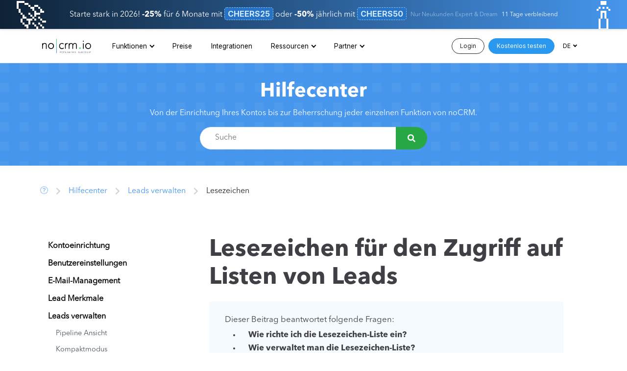

--- FILE ---
content_type: text/html; charset=utf-8
request_url: https://www.nocrm.io/de/help/lesezeichen-nocrm
body_size: 15230
content:
<!DOCTYPE html>
<html lang="de">
  <head>
    <!-- Google Tag Manager -->
<script>(function(w,d,s,l,i){w[l]=w[l]||[];w[l].push({'gtm.start':
new Date().getTime(),event:'gtm.js'});var f=d.getElementsByTagName(s)[0],
j=d.createElement(s),dl=l!='dataLayer'?'&l='+l:'';j.async=true;j.src=
'https://www.googletagmanager.com/gtm.js?id='+i+dl;f.parentNode.insertBefore(j,f);
})(window,document,'script','dataLayer','GTM-N3F4LPH');</script>
<!-- End Google Tag Manager -->

    <link rel="canonical" href="https://www.nocrm.io/de/help/lesezeichen-nocrm"></link>

<meta http-equiv="content-type" content="text/html; charset=UTF-8" />
<meta name="viewport" content="width=device-width, initial-scale=1.0">

<title>Leads verwalten · Lesezeichen</title>
<meta name="description" content="Erstellen Sie Ihre eigenen Lesezeichen, um schnell auf Ihre Lieblingsseiten zuzugreifen.">

<link rel="icon" type="image/png" sizes="192x192"  href="https://www.nocrm.io//assets/favicon/android-icon-192x192-d1ad15a3472727d25fbc1b1d298b8375b2e1df84ae7ce08dd530faebc1c3b182.png">
<link rel="icon" type="image/png" sizes="32x32" href="https://www.nocrm.io//assets/favicon/favicon-32x32-fc66b8e2cdf96c234348c40b03e6f00e28aacd658ab2b03c3cf73ed0fdbe9d80.png">
<link rel="icon" type="image/png" sizes="96x96" href="https://www.nocrm.io//assets/favicon/favicon-96x96-6ced7dddb694ab9b772ef36cd6c67de064c9dbf857958cbd207a8a3f11c863b2.png">
<link rel="icon" type="image/png" sizes="16x16" href="https://www.nocrm.io//assets/favicon/favicon-16x16-d5fb22e01a19370277031745744613dc19ef3ae1adbcc2f48fdecf77982365b9.png">
<link rel="manifest" href="https://www.nocrm.io//assets/favicon/manifest-2023f62e376578fede4ef5a66f83d89f6fa77f2a948ceb10c95d91c2fdaf567e.json">
<meta name="msapplication-TileColor" content="#ffffff">
<meta name="msapplication-TileImage" content="https://www.nocrm.io//assets/favicon/ms-icon-144x144-24666a079a299972024d2e331578fe9ecd811998b4e69ce9f4e1f92bfa0d36d2.png">
<meta name="theme-color" content="#ffffff">

<meta name="twitter:card" content="summary_large_image">
<meta name="twitter:site" content="@noCRM">
<meta name="twitter:creator" content="@noCRM">
<meta name="twitter:url" content="https://www.nocrm.io/de/help/lesezeichen-nocrm">
<meta name="twitter:title" content="Leads verwalten · Lesezeichen">
<meta name="twitter:description" content="Erstellen Sie Ihre eigenen Lesezeichen, um schnell auf Ihre Lieblingsseiten zuzugreifen.">
<meta name="twitter:image" content="https://www.nocrm.io/assets/nocrm-og-1bc3a870991546a1113df4e37a366d5f1453307f9c30bd40b8f2604efcb4884b.jpg">

<meta property="og:title" content="Leads verwalten · Lesezeichen">
<meta property="og:type" content="website">
<meta property="og:url" content="https://www.nocrm.io/de/help/lesezeichen-nocrm">
<meta property="og:image" content="https://www.nocrm.io/assets/nocrm-og-1bc3a870991546a1113df4e37a366d5f1453307f9c30bd40b8f2604efcb4884b.jpg">
<meta property="og:site_name" content="Lead Management Software - CRM für Vertrieb | noCRM.io">
<meta property="og:description" content="Erstellen Sie Ihre eigenen Lesezeichen, um schnell auf Ihre Lieblingsseiten zuzugreifen.">

    <link rel="alternate" hreflang="en" href="https://www.nocrm.io/help/shortcuts-nocrm"/>
    <link rel="alternate" hreflang="de" href="https://www.nocrm.io/de/help/lesezeichen-nocrm"/>
    <link rel="alternate" hreflang="it" href="https://www.nocrm.io/it/help/scorciatoie-nocrm"/>
    <link rel="alternate" hreflang="pt" href="https://www.nocrm.io/pt/help/favoritos-home"/>
    <link rel="alternate" hreflang="es" href="https://www.nocrm.io/es/help/favoritos-inicio"/>
    <link rel="alternate" hreflang="fr" href="https://www.nocrm.io/fr/help/raccourcis-home"/>


    <script type="application/ld+json">
  {
    "@context": "http://schema.org",
    "@type": "WebSite",
    "name": "noCRM",
    "alternateName": "noCRM.io",
    "url": "https://www.nocrm.io/",
    "sameAs" : [
      "https://www.youtube.com/c/YouDontNeedaCRM_video/videos",
      "https://twitter.com/noCRM",
      "https://www.linkedin.com/company/nocrm/"
    ]
  }
</script>
<script type="application/ld+json">
  {
    "@context" : "http://schema.org",
    "@type" : "Organization",
    "name" : "noCRM",
    "alternateName": "noCRM.io",
    "url" : "https://www.nocrm.io",
    "logo": "https://www.nocrm.io//assets/favicon/android-icon-192x192-d1ad15a3472727d25fbc1b1d298b8375b2e1df84ae7ce08dd530faebc1c3b182.png",
    "slogan": "Leads verwalten · Lesezeichen",
    "sameAs" : [
      "https://www.youtube.com/c/YouDontNeedaCRM_video/videos",
      "https://twitter.com/noCRM",
      "https://www.linkedin.com/company/nocrm/"
    ]
  }
</script>
<script type="application/ld+json">
  {
    "@context" : "http://schema.org",
    "@type": "WebApplication",
    "applicationCategory": "Lead Management",
    "name": "noCRM",
    "description": "Erstellen Sie Ihre eigenen Lesezeichen, um schnell auf Ihre Lieblingsseiten zuzugreifen.",
    "url": "https://www.nocrm.io/",
    "browserRequirements": "Requires JavaScript. Requires HTML5.",
    "softwareVersion": "2.0.0",
    "softwareHelp": {
      "@type": "CreativeWork",
      "url": "https://www.nocrm.io/de/help"
    },
    "operatingSystem": "All",
    "aggregateRating": {
      "@type": "AggregateRating",
      "ratingValue": "4.6",
      "bestRating": "5",
      "worstRating": "1",
      "ratingCount": "575"
    }
  }
</script>


      
      
      <script type="application/ld+json">{"@context":"https://schema.org","@type":"BreadcrumbList","itemListElement":[{"@type":"ListItem","position":1,"name":"noCRM","item":"https:/www.nocrm.io/de"},{"@type":"ListItem","position":2,"name":"Hilfecenter","item":"https://www.nocrm.io/de/help"},{"@type":"ListItem","position":3,"name":"Leads verwalten","item":"https://www.nocrm.io/de/help/Ihre-leads-verwalten"},{"@type":"ListItem","position":4,"name":"Lesezeichen"}]}</script>

    <link href="https://cdn.jsdelivr.net/npm/bootstrap@5.0.0-beta1/dist/css/bootstrap.min.css" rel="stylesheet" integrity="sha384-giJF6kkoqNQ00vy+HMDP7azOuL0xtbfIcaT9wjKHr8RbDVddVHyTfAAsrekwKmP1" crossorigin="anonymous">
    <script src="https://cdn.jsdelivr.net/npm/bootstrap@5.0.0-beta1/dist/js/bootstrap.bundle.min.js" integrity="sha384-ygbV9kiqUc6oa4msXn9868pTtWMgiQaeYH7/t7LECLbyPA2x65Kgf80OJFdroafW" crossorigin="anonymous"></script>
    <script src="/assets/v2/application-301a6d0afbf1d1eeec84d295c99aac5aca4159a247d30efb307c367e03fe9ba9.js"></script>
    <link rel="stylesheet" href="/assets/v2/application-ab715033918d1e5f31f7f56c56d4b8c52500f113ec073001d190a153ea73cfa7.css" />
  
    <link rel="preconnect" href="https://fonts.googleapis.com">
    <link rel="preconnect" href="https://fonts.gstatic.com" crossorigin>
    <link href="https://fonts.googleapis.com/css2?family=Poppins:wght@200;700;900&family=Inter:ital,opsz,wght@0,14..32,100..900;1,14..32,100..900&display=swap" rel="stylesheet">

    <script type="text/javascript" src="//www.googleadservices.com/pagead/conversion_async.js"></script>

    

    <!-- First promoter visitor script -->
    <script type="text/javascript">
 (function(){var t=document.createElement("script");t.type="text/javascript",t.async=!0,t.src='https://cdn.firstpromoter.com/fprom.js',t.onload=t.onreadystatechange=function(){var t=this.readyState;if(!t||"complete"==t||"loaded"==t)try{$FPROM.init("z6z9wn1g",".nocrm.io")}catch(t){}};var e=document.getElementsByTagName("script")[0];e.parentNode.insertBefore(t,e)})();</script>

  </head>
  <body>
    <!-- Google Tag Manager (noscript) -->
    <noscript><iframe src="https://www.googletagmanager.com/ns.html?id=GTM-N3F4LPH" height="0" width="0" style="display:none;visibility:hidden"></iframe></noscript>
    <!-- End Google Tag Manager (noscript) -->

    
<div class="sticky-top">
  
  
  <div class="position-relative overflow-hidden text-center text-white p-3 shadow-sm border-bottom d-flex flex-column flex-lg-row align-items-center justify-content-center" style="z-index: 9999999; background: linear-gradient(to right, #0f2236 0%, #4696ed 100%)">
  <span class="d-none d-lg-block position-absolute top-0 left-0" style="font-size: 4em !important; margin: -10px 0 0 30px;">️🚀</span>
  <span class="d-none d-lg-block position-absolute top-0 right-0" style="font-size: 4em !important; margin: -10px 30px 0 0;">️🍾</span>
  <span style="line-height: 25px;">Starte stark in 2026! <b>-25%</b> für 6 Monate mit <span class="promo-code">CHEERS25</span> oder <b>-50%</b> jährlich mit <span class="promo-code">CHEERS50</span></span>
  <span class="fs-8 opacity-50 ms-2 my-1">Nur Neukunden Expert & Dream</span>
  <span class="ms-2 fs-8">11 Tage verbleibend</span>
</div>


    <nav class="navbar navbar-expand-lg navbar-light nav " data-color-theme="primary">
      <div class="container">
        <a href="/de" class="brand">
          <img alt="noCRM.io von You Don't Need a CRM!" class="mw-100 h-auto" src="/assets/logo-nocrm-positive-765fc8f5b602991bf19a87ad9f4bc49a946941b7645bbe798513f0a6ccbb3bbb.svg" />
        </a>
        <button class="navbar-toggler" type="button" data-bs-toggle="collapse" data-bs-target="#navbarSupportedContent" aria-controls="navbarSupportedContent" aria-expanded="false" aria-label="Toggle navigation">
          <span class="navbar-toggler-icon"></span>
        </button>

        <div class="collapse navbar-collapse" id="navbarSupportedContent">
          <div class="d-flex w-100">
            <div class="navbar-nav me-auto ms-4" id="menu">
                <li class="nav-item dropdown">
                  <a href="#" class="dropdown-toggle nav-link" data-bs-toggle="dropdown">Funktionen</a>
                  <div class="dropdown-menu mega-menu anim-fade-in">
  <div class="abbreviated-content d-block d-lg-none">
    <div>
      <a class="d-flex align-items-start " href="/de/use-cases/solopreneur-crm">
        <i class="far fa-user text-blue-600 me-3 mt fa-fw"></i>
        <div class="mb-2">
          <p class="text-blue-600 demi mb-0">Solopreneur</p>
          <p class="text-gray-500 fs-7">Warum noCRM das beste CRM für Solopreneure ist.</p>
        </div>
</a>      <a class="d-flex align-items-start " href="/de/use-cases/b2b-vertrieb-crm">
        <i class="far fa-briefcase text-blue-600 me-3 mt fa-fw"></i>
        <div class="mb-2">
          <p class="text-blue-600 demi mb-0">Dienst B2B</p>
          <p class="text-gray-500 fs-7">B2B-Dienstleistungen Vertrieb mit noCRM skalieren.</p>
        </div>
</a>      <a class="d-flex align-items-start " href="/de/use-cases/telemarketing-agentur-crm">
        <i class="far fa-phone-alt text-blue-600 me-3 mt fa-fw"></i>
        <div class="mb-2">
          <p class="text-blue-600 demi mb-0">Telefonverkauf</p>
          <p class="text-gray-500 fs-7">Erfahren, wie noCRM für Telesales-Teams optimiert und gestaltet wurde.</p>
        </div>
</a>      <a class="d-flex align-items-start " href="/de/use-cases/lead-generierung-agentur-crm">
        <i class="far fa-bullhorn text-blue-600 me-3 mt fa-fw"></i>
        <div class="mb-2">
          <p class="text-blue-600 demi mb-0">Lead Gen Agentur</p>
          <p class="text-gray-500 fs-7">Bringen Sie Ihre Lead-Gen Agentur und Ihre Kunden zum Erfolg mit noCRM</p>
        </div>
</a>      <a class="d-flex align-items-start " href="/de/use-cases/crm-immobilienagentur">
        <i class="far fa-home text-blue-600 me-3 mt fa-fw"></i>
        <div class="mb-2">
          <p class="text-blue-600 demi mb-0">CRM für Immobilienunternehmen</p>
          <p class="text-gray-500 fs-7">Mit noCRM Ihr Immobiliengeschäft wachsen.</p>
        </div>
</a>      <a class="d-flex align-items-start " href="/de/use-cases/crm-b2c">
        <i class="far fa-briefcase text-blue-600 me-3 mt fa-fw"></i>
        <div class="mb-2">
          <p class="text-blue-600 demi mb-0">CRM für B2C-Unternehmen</p>
          <p class="text-gray-500 fs-7">Transformation des B2C Dienstleistungsvertriebs mit noCRM.</p>
        </div>
</a>      <a class="d-flex align-items-start " href="/de/use-cases/crm-consultant">
        <i class="far fa-handshake text-blue-600 me-3 mt fa-fw"></i>
        <div class="mb-2">
          <p class="text-blue-600 demi mb-0">CRM für Berater & Coaches</p>
          <p class="text-gray-500 fs-7">Beratungsverkäufe mit noCRM steigern.</p>
        </div>
</a>      <a class="d-flex align-items-start " href="/de/use-cases/crm-software-fur-kleinunternehmen">
        <i class="far fa-rocket-launch text-blue-600 me-3 mt fa-fw"></i>
        <div class="mb-2">
          <p class="text-blue-600 demi mb-0">CRM für kleine Unternehmen</p>
          <p class="text-gray-500 fs-7">Zentralisieren Sie Leads, automatisieren Sie Follow-ups und steigern Sie den Umsatz.</p>
        </div>
</a>      <a class="d-flex align-items-start " href="/de/use-cases/crm-energie">
        <i class="far fa-solar-panel text-blue-600 me-3 mt fa-fw"></i>
        <div class="mb-2">
          <p class="text-blue-600 demi mb-0">CRM für Solar & Energie Unternehmen</p>
          <p class="text-gray-500 fs-7">Effizienz Ihres Outbound-Solar- & Energievertriebs maximieren.</p>
        </div>
</a>      <a class="d-flex align-items-start " href="/de/use-cases/crm-industrie">
        <i class="far fa-industry text-blue-600 me-3 mt fa-fw"></i>
        <div class="mb-2">
          <p class="text-blue-600 demi mb-0">CRM für Hersteller</p>
          <p class="text-gray-500 fs-7">B2B-Produktverkäufe mit noCRM optimieren.</p>
        </div>
</a>      <a class="d-flex align-items-start " href="/de/use-cases/crm-versicherung">
        <i class="far fa-hands-heart text-blue-600 me-3 mt fa-fw"></i>
        <div class="mb-2">
          <p class="text-blue-600 demi mb-0">CRM für Versicherungsvertreter</p>
          <p class="text-gray-500 fs-7">Warum Versicherungsmakler noCRM lieben.</p>
        </div>
</a>      <a class="d-flex align-items-start " href="/de/use-cases/crm-marketing">
        <i class="far fa-bullhorn text-blue-600 me-3 mt fa-fw"></i>
        <div class="mb-2">
          <p class="text-blue-600 demi mb-0">CRM für Marketing Agenturen</p>
          <p class="text-gray-500 fs-7">Die Verkaufsstrategie Ihrer Agentur mit noCRM verbessern.</p>
        </div>
</a>      <a class="d-flex align-items-start " href="/de/use-cases/crm-personalagentur">
        <i class="far fa-user-check text-blue-600 me-3 mt fa-fw"></i>
        <div class="mb-2">
          <p class="text-blue-600 demi mb-0">CRM für Personalvermittlungsagenturen</p>
          <p class="text-gray-500 fs-7">Rekrutierungsbemühungen mit noCRM optimieren.</p>
        </div>
</a>    </div>
  </div>
  <div class="container px-2 full-content d-none d-lg-block">
    <div class="row no-gutters">
      <div class="col-3">
        <p class="bold fs-7 d-none d-lg-block">Funktionen</p>
        <a class="d-flex align-items-start " href="/de/features">
          <i class="far fa-user text-blue-600 me-3 mt fa-fw"></i>
          <div class="mb-2">
            <p class="text-blue-600 demi mb-0">Alle Funktionen</p>
            <p class="text-gray-500 fs-7">Entdecken Sie alle Funktionen, die noCRM bietet, um Ihre Vertriebsleistung zu steigern.</p>
          </div>
</a>      </div>
      
      <div class="col-9">
        <p class="bold fs-7 d-none d-lg-block">Anwendungsfälle</p>
        <div class="row">
          <div class="col-4">
            <a class="d-flex align-items-start " href="/de/use-cases/solopreneur-crm">
              <i class="far fa-user text-blue-600 me-3 mt fa-fw"></i>
              <div class="mb-2">
                <p class="text-blue-600 demi mb-0">Solopreneur</p>
                <p class="text-gray-500 fs-7">Warum noCRM das beste CRM für Solopreneure ist.</p>
              </div>
</a>          </div>
          <div class="col-4">
            <a class="d-flex align-items-start " href="/de/use-cases/whatsapp-crm">
              <i class="far fa-comments-alt text-blue-600 me-3 mt fa-fw"></i>
              <div class="mb-2">
                <p class="text-blue-600 demi mb-0">WhatsApp CRM</p>
                <p class="text-gray-500 fs-7">Maximieren Sie Ihren Vertriebserfolg mit noCRM + WhatsApp</p>
              </div>
</a>          </div>
          <div class="col-4">
            <a class="d-flex align-items-start " href="/de/use-cases/lead-generierung-agentur-crm">
              <i class="far fa-bullhorn text-blue-600 me-3 mt fa-fw"></i>
              <div class="mb-2">
                <p class="text-blue-600 demi mb-0">Lead Gen Agentur</p>
                <p class="text-gray-500 fs-7">Bringen Sie Ihre Lead-Gen Agentur und Ihre Kunden zum Erfolg mit noCRM</p>
              </div>
</a>          </div>
        </div>
        <div class="row">
          <div class="col-4">
            <a class="d-flex align-items-start " href="/de/use-cases/telemarketing-agentur-crm">
              <i class="far fa-phone-alt text-blue-600 me-3 mt fa-fw"></i>
              <div class="mb-2">
                <p class="text-blue-600 demi mb-0">Telefonverkauf</p>
                <p class="text-gray-500 fs-7">Erfahren, wie noCRM für Telesales-Teams optimiert und gestaltet wurde.</p>
              </div>
</a>          </div>
          <div class="col-4">
            <a class="d-flex align-items-start " href="/de/use-cases/crm-software-fur-kleinunternehmen">
              <i class="far fa-rocket-launch text-blue-600 me-3 mt fa-fw"></i>
              <div class="mb-2">
                <p class="text-blue-600 demi mb-0">CRM für kleine Unternehmen</p>
                <p class="text-gray-500 fs-7">Zentralisieren Sie Leads, automatisieren Sie Follow-ups und steigern Sie den Umsatz.</p>
              </div>
</a>          </div>
          <div class="col-4">
            <a class="d-flex align-items-start" id="see-more-use-cases" href="#">
              <i class="fas fa-plus text-blue-600 me-3 mt fa-fw"></i>
              <div class="mb-2">
                <p class="text-blue-600 demi mb-0">Mehr sehen</p>
              </div>
</a>          </div>
          <div class="col-4 d-none more-use-cases">
            <a class="d-flex align-items-start " href="/de/use-cases/crm-immobilienagentur">
              <i class="far fa-home text-blue-600 me-3 mt fa-fw"></i>
              <div class="mb-2">
                <p class="text-blue-600 demi mb-0">Immobilienunternehmen</p>
                <p class="text-gray-500 fs-7">Mit noCRM Ihr Immobiliengeschäft wachsen.</p>
              </div>
</a>          </div>
        </div>
        <div class="row d-none more-use-cases">
          <div class="col-4">
            <a class="d-flex align-items-start " href="/de/use-cases/b2b-vertrieb-crm">
              <i class="far fa-briefcase text-blue-600 me-3 mt fa-fw"></i>
              <div class="mb-2">
                <p class="text-blue-600 demi mb-0">Dienst B2B</p>
                <p class="text-gray-500 fs-7">B2B-Dienstleistungen Vertrieb mit noCRM skalieren.</p>
              </div>
</a>          </div>
          <div class="col-4">
            <a class="d-flex align-items-start " href="/de/use-cases/crm-b2c">
              <i class="far fa-briefcase text-blue-600 me-3 mt fa-fw"></i>
              <div class="mb-2">
                <p class="text-blue-600 demi mb-0">B2C-Unternehmen</p>
                <p class="text-gray-500 fs-7">Transformation des B2C Dienstleistungsvertriebs mit noCRM.</p>
              </div>
</a>          </div>
          <div class="col-4">
            <a class="d-flex align-items-start " href="/de/use-cases/crm-consultant">
              <i class="far fa-handshake text-blue-600 me-3 mt fa-fw"></i>
              <div class="mb-2">
                <p class="text-blue-600 demi mb-0">Berater & Coaches</p>
                <p class="text-gray-500 fs-7">Beratungsverkäufe mit noCRM steigern.</p>
              </div>
</a>          </div>
        </div>
        <div class="row d-none more-use-cases">
          <div class="col-4">
            <a class="d-flex align-items-start " href="/de/use-cases/crm-industrie">
              <i class="far fa-industry text-blue-600 me-3 mt fa-fw"></i>
              <div class="mb-2">
                <p class="text-blue-600 demi mb-0">Hersteller</p>
                <p class="text-gray-500 fs-7">B2B-Produktverkäufe mit noCRM optimieren.</p>
              </div>
</a>          </div>
          <div class="col-4">
            <a class="d-flex align-items-start " href="/de/use-cases/crm-versicherung">
              <i class="far fa-hands-heart text-blue-600 me-3 mt fa-fw"></i>
              <div class="mb-2">
                <p class="text-blue-600 demi mb-0">Versicherungsmakler</p>
                <p class="text-gray-500 fs-7">Warum Versicherungsmakler noCRM lieben.</p>
              </div>
</a>          </div>
          <div class="col-4">
            <a class="d-flex align-items-start " href="/de/use-cases/crm-marketing">
              <i class="far fa-bullhorn text-blue-600 me-3 mt fa-fw"></i>
              <div class="mb-2">
                <p class="text-blue-600 demi mb-0">Marketing Agenturen</p>
                <p class="text-gray-500 fs-7">Die Verkaufsstrategie Ihrer Agentur mit noCRM verbessern.</p>
              </div>
</a>          </div>
        </div>
        <div class="row d-none more-use-cases">
          <div class="col-4">
            <a class="d-flex align-items-start " href="/de/use-cases/crm-personalagentur">
              <i class="far fa-user-check text-blue-600 me-3 mt fa-fw"></i>
              <div class="mb-2">
                <p class="text-blue-600 demi mb-0">Personalvermittlungsagenturen</p>
                <p class="text-gray-500 fs-7">Rekrutierungsbemühungen mit noCRM optimieren.</p>
              </div>
</a>          </div>
        </div>
      </div>
    </div>
  </div>
</div>

                </li>
              <li class="nav-item ">
                <a href="/de/pricing" class="nav-link">Preise</a>
              </li>
              <li class="nav-item ">
                <a href="/de/integrations" class="nav-link">Integrationen</a>
              </li>
              <li class="nav-item dropdown ">
                <a href="#" class="dropdown-toggle nav-link" data-bs-toggle="dropdown">Ressourcen</a>
                <div class="dropdown-menu mega-menu anim-fade-in">
  <div class="abbreviated-content d-block d-lg-none">
    <div>
      <a class="d-flex align-items-start " href="/de/help">
        <i class="far fa-question-circle text-blue-600 me-3 mt fa-fw"></i>
        <div class="mb-2">
          <p class="text-blue-600 demi mb-0">Hilfecenter</p>
          <p class="text-gray-500 fs-7">Hier finden Sie detaillierte Informationen zu allen Funktionen von noCRM.</p>
        </div>
</a>      <a class="d-flex align-items-start " href="/de/academy">
        <i class="far fa-graduation-cap text-blue-600 me-3 mt fa-fw"></i>
        <div class="mb-2">
          <p class="text-blue-600 demi mb-0">Sales Akademie</p>
          <p class="text-gray-500 fs-7">Mit unseren leicht verständlichen Verkaufsleitfäden werden Sie besser im Vertrieb.</p>
        </div>
</a>      <a class="d-flex align-items-start " href="/de/no-code-academy">
        <i class="far fa-puzzle-piece text-blue-600 me-3 mt fa-fw"></i>
        <div class="mb-2">
          <p class="text-blue-600 demi mb-0">No-Code-Akademie</p>
          <p class="text-gray-500 fs-7">Entdecken Sie die Welt des No-Codes und wie er Ihren Umsatz steigern kann.</p>
        </div>
</a>      <a class="d-flex align-items-start " href="/de/videos">
        <i class="far fa-play-circle text-blue-600 me-3 mt fa-fw"></i>
        <div class="mb-2">
          <p class="text-blue-600 demi mb-0">Videocenter</p>
          <p class="text-gray-500 fs-7">Sehen Sie sich unsere Tutorials zur Verwendung von noCRM an und wie Sie ein besserer Vertriebsmitarbeiter werden.</p>
        </div>
</a>      <a class="d-flex align-items-start " href="/de/webinars">
        <i class="far fa-camera-movie text-blue-600 me-3 mt fa-fw"></i>
        <div class="mb-2">
          <p class="text-blue-600 demi mb-0">Onboarding-Webinare</p>
          <p class="text-gray-500 fs-7">Sehen Sie sich unsere Onboarding-Webinare noch einmal an oder registrieren Sie sich für eine unserer Live-Demos.</p>
        </div>
</a>      <a class="d-flex align-items-start" href="/blog/de">
        <i class="far fa-book-open text-blue-600 me-3 mt fa-fw"></i>
        <div class="mb-2">
          <p class="text-blue-600 demi mb-0">Blog</p>
          <p class="text-gray-500 fs-7">Lesen Sie unsere Beiträge zu allen Themen rund um den Vertrieb.</p>
        </div>
</a>    </div>
  </div>
  <div class="container px-2 full-content d-none d-lg-block">
    <div class="row no-gutters">
      <div class="col-3">
        <p class="bold fs-7">Erste Schritte</p>
        <ul class="list-unstyled">
          <a class="p-3 mb-3 border border-primary rounded rounded-l d-flex align-items-start " href="/de/webinars#onboarding-webinars">
            <i class="far fa-camera-movie text-blue-600 me-3 mt fa-fw"></i>
            <div>
              <p class="text-blue-600 demi mb-0">Onboarding-Webinare</p>
              <p class="text-gray-500 fs-7 mb-0">Sehen Sie sich unsere Onboarding-Webinare noch einmal an oder registrieren Sie sich für eine unserer Live-Demos.</p>
            </div>
</a>
          <a class="px-3 py-2 d-flex align-items-start " href="/de/guide/erste-schritte-als-admin">
            <i class="far fa-user-crown text-blue-600 me-3 mt fa-fw"></i>
            <div>
              <p class="text-blue-600 demi mb-0">Leitfaden für die Einführung von Administratoren</p>
              <p class="text-gray-500 fs-7 mb-0">Erfahren Sie, wie Sie Ihr Konto als Admin einrichten können.</p>
            </div>
</a>
          <a class="px-3 py-2 d-flex align-items-start " href="/de/guide/erste-schritte-als-nutzer">
            <i class="far fa-user text-blue-600 me-3 mt fa-fw"></i>
            <div>
              <p class="text-blue-600 demi mb-0">Leitfaden für die Benutzereinführung</p>
              <p class="text-gray-500 fs-7 mb-0">Erfahren Sie, wie Sie noCRM als Benutzer nutzen können.</p>
            </div>
</a>
          <a class="px-3 py-2 d-flex align-items-start " href="https://www.nocrm.io/de/partner_program/directory">
            <i class="far fa-rocket-launch text-blue-600 me-3 mt fa-fw"></i>
            <div>
              <p class="text-blue-600 demi mb-0">Premium Onboarding</p>
              <p class="text-gray-500 fs-7 mb-0">Finden Sie einen unserer zertifizierten Premium-Partner für ein maßgeschneidertes Onboarding.</p>
            </div>
</a>        </ul>
      </div>
      <div class="col-3">
        <p class="bold fs-7">noCRM verwenden</p>
        <ul class="list-unstyled">
          <a class="p-3 mb-3 border border-primary rounded-l d-flex align-items-start " href="/de/help">
            <i class="far fa-question-circle text-blue-600 me-3 mt fa-fw"></i>
            <div>
              <p class="text-blue-600 demi mb-0">Hilfecenter</p>
              <p class="text-gray-500 fs-7 mb-0">Hier finden Sie detaillierte Informationen zu allen Funktionen von noCRM.</p>
            </div>
</a>
          <a class="px-3 py-2 d-flex align-items-start " href="/de/videos">
            <i class="far fa-play-circle text-blue-600 me-3 mt fa-fw"></i>
            <div>
              <p class="text-blue-600 demi mb-0">Videocenter</p>
              <p class="text-gray-500 fs-7 mb-0">Sehen Sie sich unsere Tutorials zur Verwendung von noCRM an und wie Sie ein besserer Vertriebsmitarbeiter werden.</p>
            </div>
</a>
          <a class="px-3 py-2 d-flex align-items-start " href="/de/webinars#sales-webinars">
            <i class="far fa-presentation text-blue-600 me-3 mt fa-fw"></i>
            <div>
              <p class="text-blue-600 demi mb-0">Vertrieb Webinare</p>
              <p class="text-gray-500 fs-7 mb-0">Sehen Sie sich unsere Vertriebs-Webinare noch einmal an, um Ihr Verkaufsspiel zu verbessern.</p>
            </div>
</a>        </ul>
      </div>
      <div class="col-3">
        <p class="bold fs-7">Vertriebsressourcen</p>
        <ul class="list-unstyled">
          <a class="p-3 mb-3 border border-primary rounded-l d-flex align-items-start " href="/de/academy">
            <i class="far fa-graduation-cap text-blue-600 me-3 mt fa-fw"></i>
            <div>
              <p class="text-blue-600 demi mb-0">Sales Akademie</p>
              <p class="text-gray-500 fs-7 mb-0">Mit unseren leicht verständlichen Verkaufsleitfäden werden Sie besser im Vertrieb.</p>
            </div>
</a>
          <a class="px-3 py-2 d-flex align-items-start" href="/blog/de">
            <i class="far fa-book-open text-blue-600 me-3 mt fa-fw"></i>
            <div>
              <p class="text-blue-600 demi mb-0">Blog</p>
              <p class="text-gray-500 fs-7 mb-0">Lesen Sie unsere Beiträge zu allen Themen rund um den Vertrieb.</p>
            </div>
</a>
          <a class="px-3 py-2 d-flex align-items-start" href="/de/vertriebstools/kostenlos-verkaufsskript-generator">
            <i class="far fa-clipboard-list-check text-blue-600 me-3 mt fa-fw"></i>
            <div>
              <p class="text-blue-600 demi mb-0">Verkaufsskript Generator</p>
              <p class="text-gray-500 fs-7 mb-0">Erstellen Sie kostenlose Verkaufsskripte für Ihre Verkaufsgespräche.</p>
            </div>
</a>
          <a class="px-3 py-2 d-flex align-items-start " href="/resource/sales-expert-directory">
            <i class="far fa-search-dollar text-blue-600 me-3 mt fa-fw"></i>
            <div>
              <p class="text-blue-600 demi mb-0">Verzeichnis der Vertriebsberater</p>
              <p class="text-gray-500 fs-7 mb-0">Finden Sie den richtigen Vertriebsexperten, um Ihre Vertriebsstrategie zu verbessern.</p>
            </div>
</a>        </ul>
      </div>
      <div class="col-3">
        <p class="bold fs-7">No-Code-Ressourcen</p>
        <ul class="list-unstyled">
          <a class="p-3 mb-3 border border-primary rounded-l d-flex align-items-start " href="/de/no-code-academy">
            <i class="far fa-puzzle-piece text-blue-600 me-3 mt fa-fw"></i>
            <div>
              <p class="text-blue-600 demi mb-0">No-Code-Akademie</p>
              <p class="text-gray-500 fs-7 mb-0">Entdecken Sie die Welt des No-Codes und wie er Ihren Umsatz steigern kann.</p>
            </div>
</a>
          <a class="px-3 py-2 d-flex align-items-start " href="/resource/no-code-community-directory">
            <i class="far fa-chalkboard-teacher text-blue-600 me-3 mt fa-fw"></i>
            <div>
              <p class="text-blue-600 demi mb-0">No-code Gemeinde</p>
              <p class="text-gray-500 fs-7 mb-0">Nutzen Sie unsere Ressourcen, Berater, Tutorials und Experten, um Ihre Prozesse mühelos zu automatisieren.</p>
            </div>
</a>        </ul>
      </div>
    </div>
  </div>
</div>

              </li>
              <li class="nav-item dropdown ">
                <a href="#" class="dropdown-toggle nav-link" data-bs-toggle="dropdown">Partner</a>
                <div class="dropdown-menu dropdown-menu-end anim-fade-in min-w-xs">
  <p class="bold fs-7 d-none d-lg-block">Partner</p>
  <div>
    <a class="d-flex align-items-start " href="https://www.nocrm.io/de/partner_program/directory">
      <i class="far fa-search-dollar text-blue-600 me-3 mt fa-fw"></i>
      <div class="mb-2">
        <p class="text-blue-600 demi mb-0">Offizielles Partnerverzeichnis</p>
        <p class="text-gray-500 fs-7">Holen Sie sich Hilfe von einem unserer offiziell zertifizierten Partner, Berater oder Lead-Generierungsagenturen.</p>
      </div>
</a>
    <a class="d-flex align-items-start " href="/de/partner_program">
      <i class="far fa-badge-check text-blue-600 me-3 mt fa-fw"></i>
      <div class="mb-2">
        <p class="text-blue-600 demi mb-0">Partner werden</p>
        <p class="text-gray-500 fs-7">Treten Sie einem unserer Partnerprogramme bei, um Provisionen zu verdienen und an Sichtbarkeit zu gewinnen.</p>
      </div>
</a>
    <a class="d-flex align-items-start " href="/de/saas-partnerships">
      <i class="far fa-cloud text-blue-600 me-3 mt fa-fw"></i>
      <div class="mb-2">
        <p class="text-blue-600 demi mb-0">Saas Partnerschaften</p>
        <p class="text-gray-500 fs-7">Integrieren Sie Ihre Lösung mit noCRM und werden Sie Teil unserer erfolgreichen Integrations-Community.</p>
      </div>
</a>  </div>
</div>

              </li>
            </div>
            <div class="ml-auto d-none d-lg-flex align-items-center">
              <a href="https://nocrm.io/which_host" data-ga="login" draggable="false" class="btn btn-sm btn-outline-dark rounded rounded-pill ms-2">Login</a>
              
<a href="https://register.nocrm.io/?lang=de&amp;cc=US&amp;edition=dreamteam&amp;registered_from=%2Fde%2Fhelp%2Flesezeichen-nocrm&amp;site_version=internal&amp;first_seen_from=&amp;first_seen_on=%2Fde%2Fhelp%2Flesezeichen-nocrm&amp;fp_tracking=&amp;gclid=" class="d-none d-sm-inline-block btn btn-sm btn-primary rounded rounded-pill ms-2" data-ga=cta>Kostenlos testen</a>
  <button type="button" class="d-sm-none btn btn-sm btn-primary rounded rounded-pill ms-2" data-bs-toggle="modal" data-bs-target="#free-trial" data-url="https://register.nocrm.io/?lang=de&amp;cc=US&amp;edition=dreamteam&amp;registered_from=%2Fde%2Fhelp%2Flesezeichen-nocrm&amp;site_version=internal&amp;first_seen_from=&amp;first_seen_on=%2Fde%2Fhelp%2Flesezeichen-nocrm&amp;fp_tracking=&amp;gclid=" data-backdrop="true" data-ga=&#39;cta&#39;>
    Kostenlos testen
  </button>

              <div class="dropdown" id="lang">
                <a class="dropdown-toggle btn-sm btn btn-link text-black" data-bs-toggle="dropdown" href="#" draggable="false">DE</a>
                <div class="dropdown-menu anim-fade-in dropdown-menu-end pb-4" role="menu" aria-labelledby="dLabel">
                  <p class="bold fs-7">Sprachen</p>
                  <ul>
                        <a class="d-block text-nowrap my-1" href="/help/shortcuts-nocrm">English</a>
                        <a class="d-block text-nowrap my-1" href="/fr/help/raccourcis-home">Français</a>
                        <a class="d-block text-nowrap my-1" href="/es/help/favoritos-inicio">Español</a>
                        <a class="d-block text-nowrap my-1" href="/pt/help/favoritos-home">Português (Brasil)</a>
                        <a class="d-block text-nowrap my-1" href="/it/help/scorciatoie-nocrm">Italiano</a>
                        
                  </ul>
                </div>
              </div>

            </div>
          </div>
        </div>
      </div>
    </nav>
</div>



     
    
    <div class="search-header border-top">
  <div class="container text-center">
    <div>
      <p class="rel h1">
        <a href="/de/help">Hilfecenter</a>
      </p>
        <p>Von der Einrichtung Ihres Kontos bis zur Beherrschung jeder einzelnen Funktion von noCRM.</p>
    </div>
    <div class="search-box-wrapper">
  <form id="search" action="/search" accept-charset="UTF-8" method="get">
    
    <input type="hidden" name="lang" id="lang" value="de" autocomplete="off" />
    <div class="search-box input-append"
         data-translations="{&quot;help&quot;:&quot;Hilfecenter&quot;,&quot;academy&quot;:&quot;Sales Akademie&quot;,&quot;video&quot;:&quot;Videocenter&quot;,&quot;integrations&quot;:&quot;Integrationen&quot;,&quot;no_code&quot;:&quot;No-Code-Akademie&quot;}"
    >
      <input type="text" name="q" id="q" placeholder="Suche" autocomplete="off" /><button type="submit" class="px-4 d-inline-flex align-items-center" aria-label="Suche" ><i class="fa fa fa-search"></i></button>
    </div>
</form></div>

<script>
  autocomplete('#search input', function(item) {
    if (item['url']) {
      window.location.href = item['url'];
    }
  });
</script>
  </div>
</div>


<div class="py-4">
  <div class="container container-min">

      <ul class="breadcrumb">
        <li>
          <a href="/">
            <i class="fas fa-home"></i>
</a>          <i class="fas fa-chevron-right mx-3"></i>
        </li>
        <li><a href="/de/help">Hilfecenter</a> <i class="fas fa-chevron-right mx-3"></i></li>
          <li><a href="/de/help/Ihre-leads-verwalten">Leads verwalten</a> <i class="fas fa-chevron-right mx-3"></i></li>
        <li class="active">Lesezeichen</li>
      </ul>

      <div class="row mt-5">
        <div class="col-12 col-lg-3 pe-lg-4 pe-xxl-5">
          <ul class="nav-tabs nav-stacked ps-0">
              <li>
                <a class="d-block main-page fw-bold mt-1 " href="/de/help/konto-einstellungen">
                  Kontoeinrichtung
</a>              </li>
              <li>
                <a class="d-block main-page fw-bold mt-1 " href="/de/help/Benutzereinstellungen">
                  Benutzereinstellungen
</a>              </li>
              <li>
                <a class="d-block main-page fw-bold mt-1 " href="/de/help/erweitertes-email-management">
                  E-Mail-Management
</a>              </li>
              <li>
                <a class="d-block main-page fw-bold mt-1 " href="/de/help/lead-merkmale">
                  Lead Merkmale
</a>              </li>
              <li>
                <a class="d-block main-page fw-bold mt-1 " href="/de/help/Ihre-leads-verwalten">
                  Leads verwalten
</a>              </li>
                  <li>
                    <a class="mt-1  sub-page m-0" href="/de/help/pipeline-ansicht">
                      Pipeline Ansicht
</a>                  </li>
                  <li>
                    <a class="mt-1  sub-page m-0" href="/de/help/kompaktmodus-ansicht">
                      Kompaktmodus
</a>                  </li>
                  <li>
                    <a class="mt-1  sub-page m-0" href="/de/help/aktivitaten-nachste-handlung">
                      Verkaufsaktivitäten
</a>                  </li>
                  <li>
                    <a class="mt-1  sub-page m-0" href="/de/help/ihre-aktivitaet-loggen">
                      Kommentare &amp; Erwähnunge
</a>                  </li>
                  <li>
                    <a class="mt-1  sub-page m-0" href="/de/help/leads-zuweisen">
                      Leads zuweisen
</a>                  </li>
                  <li>
                    <a class="mt-1  sub-page m-0" href="/de/help/leads-google-linkedin-suchen">
                      Weitere Informationen von Leads finden
</a>                  </li>
                  <li>
                    <a class="mt-1  sub-page m-0" href="/de/help/qrcode-scan-to-call-de">
                      QR Code Scan-to-call 
</a>                  </li>
                  <li>
                    <a class="mt-1  sub-page m-0" href="/de/help/click-to-call-funktion">
                      Click-To-Call
</a>                  </li>
                  <li>
                    <a class="mt-1  sub-page m-0" href="/de/help/leads-bearbeiten">
                      Leads bearbeiten
</a>                  </li>
                  <li>
                    <a class="mt-1  sub-page m-0" href="/de/help/duplikate-identifizieren">
                      Duplikate identifizieren 
</a>                  </li>
                  <li>
                    <a class="mt-1 active sub-page m-0" href="/de/help/lesezeichen-nocrm">
                      Lesezeichen
</a>                  </li>
                  <li>
                    <a class="mt-1  sub-page m-0" href="/de/help/such-machine">
                      Suchmaschine 
</a>                  </li>
                  <li>
                    <a class="mt-1  sub-page m-0" href="/de/help/sortierung-von-leads">
                      Sortierung von Leads
</a>                  </li>
                  <li>
                    <a class="mt-1  sub-page m-0" href="/de/help/filterung-leads">
                      Filter
</a>                  </li>
                  <li>
                    <a class="mt-1  sub-page m-0" href="/de/help/sammelbearbeitung-leads">
                      Bulk-Aktionen mit Leads
</a>                  </li>
                  <li>
                    <a class="mt-1  sub-page m-0" href="/de/help/tastatuerkuerzel">
                      Tastatürkürzel
</a>                  </li>
                  <li>
                    <a class="mt-1  sub-page m-0" href="/de/help/mehrere-kontakte-verwalten">
                      Mehrere Kontakte verwalten
</a>                  </li>
                  <li>
                    <a class="mt-1  sub-page m-0" href="/de/help/leads-im-erweiterten-ansichtsmodus">
                      Erweiterte Ansicht
</a>                  </li>
                  <li>
                    <a class="mt-1  sub-page m-0" href="/de/help/lead-transfer">
                      Einen Lead vom Master- an Child-Accounts übertragen
</a>                  </li>
              <li>
                <a class="d-block main-page fw-bold mt-1 " href="/de/help/kostenvoranschlagen-und-rechnungen">
                  Kostenvoranschlägen und Rechnungen
</a>              </li>
              <li>
                <a class="d-block main-page fw-bold mt-1 " href="/de/help/propsecting-listen-kaltaquikse">
                  Prospects verwalten
</a>              </li>
              <li>
                <a class="d-block main-page fw-bold mt-1 " href="/de/help/bestehende-kunden-verwalten">
                  Kunden verwalten 
</a>              </li>
              <li>
                <a class="d-block main-page fw-bold mt-1 " href="/de/help/verkauf-analysieren">
                  Statistiken und Berichte
</a>              </li>
              <li>
                <a class="d-block main-page fw-bold mt-1 " href="/de/help/datenmanagement">
                  Datenmanagement
</a>              </li>
              <li>
                <a class="d-block main-page fw-bold mt-1 " href="/de/help/integrationen">
                  Integrationen
</a>              </li>
              <li>
                <a class="d-block main-page fw-bold mt-1 " href="/de/help/de-mobile">
                  Mobile App
</a>              </li>
              <li>
                <a class="d-block main-page fw-bold mt-1 " href="/de/help/support">
                  Wie melde ich einen Fehler
</a>              </li>
              <li>
                <a class="d-block main-page fw-bold mt-1 " href="/de/help/nocrm-empfehlungsprogramm">
                  Empfehlungsprogramm
</a>              </li>
              <li>
                <a class="d-block main-page fw-bold mt-1 " href="/de/help/follow-up-email-an-lead-senden">
                  Senden Sie eine E-Mail an Leads, die einen bestimmten Schritt betreten
</a>              </li>
              <li>
                <a class="d-block main-page fw-bold mt-1 " href="/de/help/round-robin-lead-zuweisung">
                  Round Robin Lead zuweisung
</a>              </li>
              <li>
                <a class="d-block main-page fw-bold mt-1 " href="/de/help/automatisieren-von-prozessen-und-aktionen-in-app">
                  Arbeitsabläufe automatisieren
</a>              </li>
              <li>
                <a class="d-block main-page fw-bold mt-1 " href="/de/help/anruf-kampagnen">
                  Anruf-Kampagnen
</a>              </li>
              <li>
                <a class="d-block main-page fw-bold mt-1 " href="/help/create-new-leads">
                  Lead Creation Mechanisms
                    <span data-bs-placement='right' data-bs-toggle='tooltip' title="Dieser Bereich wird gerade in Ihre Sprache übersetzt, in der Zwischenzeit haben Sie Zugriff auf die englische Version."><i class="fa fa-language"></i></span>
</a>              </li>
          </ul>
        </div>
        <div class="col-12 col-lg-9 ps-lg-4 ps-xxl-5">
          <div class="help-box px-lg-5 px-3">
            <article class="readable">
              <h1>Lesezeichen für den Zugriff auf Listen von Leads</h1>
                <div class="summary">
                  <p>Dieser Beitrag beantwortet folgende Fragen:</p>
                  <ul>
<li>Wie richte ich die Lesezeichen-Liste ein?</li>
<li>Wie verwaltet man die Lesezeichen-Liste?</li>
</ul>

                </div>
              <p>Da unser Ziel darin besteht, Ihnen zu helfen, Ihre Vertriebsaktivitäten schnell und effizient zu verwalten, <strong>sind Lesezeichen ideal, um Ihnen zu helfen, zu den Seiten Ihres Kontos zu gelangen, die Sie für die wichtigsten halten</strong>. </p>

<p>Auf der linken <a href="/de/help/das-dashboard-nocrm">Seite Ihres Dashboards</a> finden Sie die Liste aller Ihrer Lesezeichen oder klicken Sie auf das Lesezeichen-Symbol im Hauptmenü von noCRM.</p>

<h3>So richten Sie Ihre Lesezeichen-Liste ein?</h3>

<p>Das Erstellen eines Lesezeichens ist so einfach wie das Klicken auf das <strong>Lesezeichen-Symbol</strong> oben auf jeder Seite. Wenn Sie auf das Symbol klicken, öffnet sich ein Fenster, in dem Sie einen Namen für das Lesezeichen festlegen können und in dem Sie festlegen können, ob Sie diese nur für sich selbst als Benutzer, für das gesamte Konto oder für ein bestimmtes Team erstellen möchten, wenn Sie die <strong>Dream Plan</strong> besitzen.</p>

<p>Beispiel: Wenn Sie ein Lesezeichen erstellen möchten, die direkt zu den Leads mit einem bestimmten Tag führt, <a href="/de/help/filterung-leads">wenden Sie den Filter mit diesem Tag an</a>, und klicken Sie dann auf das Lesezeichen-Symbol oben auf der Seite. Benennen Sie ein Lesezeichen nach Belieben.</p>

<p><img loading='lazy' src="https://ydncrm-www.s3.amazonaws.com/V2/Help%20Center%20V2/ShortCuts.png" alt=""></p>

<h3>Wie verwalten Sie Ihre Lesezeichen-Liste ?</h3>

<p>Das ist ganz einfach. Gehen Sie zu <strong><em>Admin Panel</em></strong> &gt; <strong><em>Schnittstelle</em></strong> &gt; Lesezeichen. Sie haben dann Zugriff auf die Liste des Lesezeichens und können sie <em>bearbeiten</em>, <em>deaktivieren</em> oder <em>löschen</em>:</p>

<p><img loading='lazy' src="https://ydncrm-www.s3.amazonaws.com/V2/Help%20Center%20V2/ShortCuts_Admin.png" alt=""></p>

            </article>
          </div>
          
        </div>
      </div>
  </div>
</div>


  <div class="cta-promo bg-white">
    <div class="container mx-auto pt-5">
      <div class="cta-promo-content bg-blue row overflow-hidden">
        <div class="cta-promo-img col-12 col-lg-6 col-xl-5 order-2 rel">
          <img class="d-block mx-auto" alt="noCRM Pipeline" src="/assets/screenshots_source/minimalMacbook-725a92ec76a3abb86b4df3db57457c7be78bfd405f80f18a831f634b37188f8f.png" />
        </div>
        <div class="cta-promo-text col-12 col-lg-6 col-xl-7 order-1 p-5 d-flex align-items-center">
          <div class="text-white">
            <h2 class="fs-1 bold">
              <span class="block">nocrm.io</span>
            </h2>
            <p class="mt-4 opacity-75">Eine unglaublich einfache und effiziente webbasierte Software, die Ihrem Verkaufsteam hilft, <b>ihre Geschäfte zu verfolgen und abzuschließen</b>, ohne stundenlang Formulare auszufüllen.</p>
            
<a href="https://register.nocrm.io/?lang=de&amp;cc=US&amp;edition=dreamteam&amp;registered_from=%2Fde%2Fhelp%2Flesezeichen-nocrm&amp;site_version=internal&amp;first_seen_from=&amp;first_seen_on=%2Fde%2Fhelp%2Flesezeichen-nocrm&amp;fp_tracking=&amp;gclid=" class="d-none d-sm-inline-block btn btn-lg btn-success btn-bordered rounded-pill flex-shrink-0 mt-4 mb-0" data-ga=cta>Kostenlos testen</a>
  <button type="button" class="d-sm-none btn btn-lg btn-success btn-bordered rounded-pill flex-shrink-0 mt-4 mb-0" data-bs-toggle="modal" data-bs-target="#free-trial" data-url="https://register.nocrm.io/?lang=de&amp;cc=US&amp;edition=dreamteam&amp;registered_from=%2Fde%2Fhelp%2Flesezeichen-nocrm&amp;site_version=internal&amp;first_seen_from=&amp;first_seen_on=%2Fde%2Fhelp%2Flesezeichen-nocrm&amp;fp_tracking=&amp;gclid=" data-backdrop="true" data-ga=&#39;cta&#39;>
    Kostenlos testen
  </button>

          </div>
        </div>
      </div>
    </div>
  </div>



    <!-- if the controller says @no_footer = true, it means the view includes it own footer -->
    <footer class="bg-blue pt-5">

  <div class="container py-5">
    <div class="row">
      <div class="col-sm-12 col-lg-5 mb-sm-4 mb-lg-0">
      <h5 class="content-links-title"><b class="pe-3">Artikel</b></h5>
        <ul class="ressources list-unstyled">
    <li><a class="btn-excerpt" href="/de/ressource/kundenakquise-organisieren"><span class="color">Vertriebsorganisation: Leads, potenzielle Interessenten und Kunden</span></a></li>
    <li><a class="btn-excerpt" href="/de/ressource/lead-management-software-online"><span class="color">Lead Management Software: Der vollständige Leitfaden</span></a></li>
    <li><a class="btn-excerpt" href="/de/ressource/kaltakquise-leitfaden-verkaufsskript"><span class="color">Leitfaden für die Erstellung eines erfolgreichen Verkaufsskripts zur Kaltakquise.</span></a></li>
    <li><a class="btn-excerpt" href="/de/help/verkaufsskript-generator"><span class="color">Verkaufsskript-Generator</span></a></li>
  <!-- non resource pages -->
    <li><a class="btn-excerpt" href="/de/use-cases/solopreneur-crm"><span class="color">Solopreneur/Selbständige CRM-Software</span></a></li>
    <li><a class="btn-excerpt" href="/de/"><span class="color">B2B Vertrieb CRM-Software</span></a></li>
    <li><a class="btn-excerpt" href="/de/use-cases/crm-energie"><span class="color">CRM für Anbieter von Solarenergie</span></a></li>
    <li><a class="btn-excerpt" href="/de/use-cases/telemarketing-agentur-crm"><span class="color">Telemarketing-CRM</span></a></li>
</ul>

      </div>
      <div class="col-12 col-lg-7 row">
        <div class="col-md-4">
          <h5><b>Ressourcen</b></h5>
          <ul class="list-unstyled">
            <li><a href="/de/academy">Sales Akademie</a></li>
            <li><a href="/de/help">Hilfecenter</a></li>
            <li><a href="/de/webinars">Kostenlose Webinare</a></li>
            <li><a target="_blank" href="https://www.youtube.com/channel/UC8ldqgLLoEmU2vTzccXWKHg">Unser Youtube-Kanal</a></li>
            <li>
              <a href="/blog/de" target="_blank" title="You Don't Need a CRM! The blog of noCRM.io">
                Blog
              </a>
            </li>
            <li><a title="Kostenloser Verkaufsskript-Generator" href="/de/vertriebstools/kostenlos-verkaufsskript-generator">Kostenlose Verkaufsskripte</a></li>
          </ul>
        </div>
        <div class="col-md-4">
          <h5><b>Integrationen</b></h5>
          <ul class="list-unstyled">
            <li><a href="/de/integrations">Drittanbieter-Apps</a></a></li>
            <li><a href="/api">API-Dokumentation</a></a></li>
            <li><a href="/de/no-code-academy">No-Code-Akademie</a></li>
            <li>
              <a href="/de/help/nocrm-whatsapp-chrome-erweiterung">WhatsApp CRM-Integration</a>    
          </ul>
        </div>
        <div class="col-md-4">
          <h5><b>Über</b></h5>
          <ul class="list-unstyled">
            <li><a href="/de/about">Über uns</a></li>
            <li><a href="/de/impressum">Impressum</a></li>
              <li><a href="/de/testimonials">Unsere Kunden</a></li>
            <li><a href="/de/pricing">Preise</a></li>
              <li><a href="/de/partner_program">Partnerprogramm</a></li>
    
            <li><a target="_blank" href="mailto:support@youdontneedacrm.com">Kontakt</a></li>
            
            <li><a href="/tos">Nutzungsbedingungen</a></li>
            <li><a href="/privacy_policy">Datenschutzerklärung</a></li>
            <li>
              <a class="social pe-2" style="color:black;" href="http://www.twitter.com/nocrm"><i title="noCRM on Twitter" class="fab fa-twitter fa-lg"></i></a>
              <a class="social" style="color:black;" href="https://www.linkedin.com/company/you-don%27t-need-a-crm-by-yoolink/"><i title="noCRM on Linkedin" class="fab fa-linkedin-in fa-lg"></i></a>
            </li>
          </ul>

          <div class="text-muted pb-5 mb-5">
            <small class="copyright"><a href="/de">&copy; noCRM ™</a></small><br/>

            <div class="pt-3">
              <span class="fs-7">noCRM als Teil der</span><br/>
              <a href="https://www.groupe-positive.com/"><img class="mw-100" src="/assets/v2/home/positive-group-87d450c2d4abc54f52dc2658b93ea519984863c5f7bfe990cfbe592b1e597886.png" /></a>
            </div>
          </div>
        </div>
      </div>
    </div>
  </div>
</footer>


    
<script defer>
  window.dataLayer = window.dataLayer || [];
  function gtag(){dataLayer.push(arguments);}
  
  function update_ga_consent(privacy_choice) {
    var consent = {
      'ad_personalization': 'denied',
      'ad_storage': 'denied',
      'ad_user_data': 'denied',
      'analytics_storage': 'denied',
      'personalization_storage': 'denied',
      'functionality_storage': 'granted',
      'security_storage': 'granted'
    }
    if (privacy_choice >= 1) {
      consent['analytics_storage'] = 'granted'
      consent['personalization_storage'] = 'granted'
    }
    if (privacy_choice >= 2) {
      consent['ad_storage'] = 'granted'
      consent['ad_user_data'] = 'granted'
    }
    if (privacy_choice == 3) {
      consent['ad_personalization'] = 'granted'
    }

    gtag('consent', 'update', consent);
  }

  $(function() {
    var is_level_0_popover_initialized = false;

    $('body').on('click', '[data-id="no-tracking"]', function(e){
      e.preventDefault();
      var $clicked = e.currentTarget;

      content = '<div style="padding: 10px"><p>Wir verstehen Ihre Sorgen um den Datenschutz, aber die Wahl dieser Stufe macht die Sache für uns schwieriger.</p>';
      content += '<p>Stufe 1 ist eine gute Mischung zwischen Privatsphäre für Sie und der Erleichterung unserer Arbeit für uns, würden Sie sich dafür entscheiden?</p>';
      content += '<p><a class="btn btn-primary" data-privacy-choice="0">Nein, Stufe 0 beibehalten</a>';
      content += '<a class="btn" data-privacy-choice="1">OK für Stufe 1</a></p></div>';

      if (!is_level_0_popover_initialized) {
        is_level_0_popover_initialized = true;
        var popover = new bootstrap.Popover($clicked, {trigger: 'click', html: true, placement: 'bottom', content: content, title: "Sind Sie sicher?", sanitizeFn: function(content){return content}});
        popover.show()
      }
    });

    $("body").on('click', '[data-privacy-choice]', function(e) {
      // Timeout so we can see the "no retargeting" switch animation
      setTimeout(function() {
        modal.hide();
      }, 1000);

      var is_privacy_choice_cookie_already_set = Cookies.get('privacy-choice') ? true : false
      var privacy_choice = $(this).data('privacy-choice');

      Cookies.set('privacy-choice', privacy_choice, {expires: 3650, domain: '.nocrm.io'});

      if ((is_privacy_choice_cookie_already_set && ($(this).data('origin') != 'no-retargeting-switch')) || (window.location.pathname == '/privacy_policy')) {
        location.reload();
      } else {
        if (privacy_choice == 0) {
          return;
        }

        // for GTM to add GA4 script
        dataLayer.push({'event': 'accept_tracking'});

        $.ajax({
          url: '/tracking_scripts?first_seen_on=&first_seen_from=&site_version=&fpr=&gclid=',
          method: 'GET',

          success: function(response) {
            var parsedResponse = $.parseHTML(response, null, true);
            //$('body').prepend($(parsedResponse).find('#start-body-tracking-scripts').html());
            $('body').append($(parsedResponse).find('#end-body-tracking-scripts').html());
          },

          error: function() {
            console.log('An error occured while getting tracking scripts');
          }
        });
      }
    });

      Cookies.set('privacy-choice', 3, {expires: 3650, domain: '.nocrm.io'});
  });
</script>

      <!-- LinkedIn -->
  <script type="text/javascript" defer>
    _linkedin_data_partner_id = "64948";
  </script>

  <script type="text/javascript" defer>
    (function(){var s = document.getElementsByTagName("script")[0];
    var b = document.createElement("script");
    b.type = "text/javascript";b.async = true;
    b.src = "https://snap.licdn.com/li.lms-analytics/insight.min.js";
    s.parentNode.insertBefore(b, s);})();
  </script>

    <div class="modal fade text-center " id="free-trial" tabindex="-1" role="dialog" aria-labelledby="exampleModalLongTitle" aria-hidden="true">
  <div class="modal-dialog modal-dialog-centered modal-dialog-scrollable" role="document">
    <div class="modal-content">
      <div class="modal-body">
        <div class="my-3">
          <h4>Erstellen Sie Ihr Konto!</h4>
          <p class="m-0 text-success bold">15 Tage kostenloser Test, keine Kreditkarte erforderlich.</p>
        </div>

        <form id="subscription-form-mobile" action="" method="GET">
          <div class="form-group">
            <label for="email text-start" class="">Arbeit E-Mail-Adresse</label>
            <input type="email" class="form-control" id="email" placeholder="name@example.com" required>
          </div>

          <button type="submit" value="" class="btn btn-block btn-success btn-lg btn-bordered rounded-pill" > Weiter </button>
        </form>

      </div>
      <div class="modal-footer border-0 text-center">
        <span class="small">
          Mit der Anmeldung akzeptieren Sie die <a href='/tos'>Nutzungsbedingungen</a> und die <a href='/de/privacy_policy'>Datenverarbeitung akzeptieren (DSGVO)</a>.
        </span>
      </div>
    </div>
  </div>
</div>

    <div id="contact-us-modal-container" data-country-code="US" data-url="/contact-us-modal" data-lang="de"></div>
    
    
  </body>
</html>


--- FILE ---
content_type: image/svg+xml
request_url: https://www.nocrm.io/assets/logo-nocrm-positive-765fc8f5b602991bf19a87ad9f4bc49a946941b7645bbe798513f0a6ccbb3bbb.svg
body_size: 13918
content:
<svg xmlns="http://www.w3.org/2000/svg" xmlns:xlink="http://www.w3.org/1999/xlink" width="118.133" height="34.475" viewBox="0 0 118.133 34.475">
  <defs>
    <linearGradient id="linear-gradient" x1="0.5" x2="0.5" y2="1" gradientUnits="objectBoundingBox">
      <stop offset="0" stop-color="#50d776"/>
      <stop offset="1" stop-color="#4798ec"/>
    </linearGradient>
    <clipPath id="clip-path">
      <rect id="Rectangle_15" data-name="Rectangle 15" width="75.088" height="5.135" fill="#0b1622"/>
    </clipPath>
    <clipPath id="clip-path-4">
      <path id="Tracé_31" data-name="Tracé 31" d="M23.792,2.591V2.564a.439.439,0,0,0-.439-.439H22.211a.439.439,0,0,1-.439-.439V.544a.439.439,0,0,0-.879,0V2A1.036,1.036,0,0,0,21.928,3.03h1.425a.439.439,0,0,0,.439-.439" transform="translate(-20.893 -0.105)" fill="#0b1622"/>
    </clipPath>
    <clipPath id="clip-path-5">
      <rect id="Rectangle_2176" data-name="Rectangle 2176" width="118.133" height="34.475" fill="none"/>
    </clipPath>
    <clipPath id="clip-path-6">
      <path id="Tracé_1932" data-name="Tracé 1932" d="M30.419,0A.906.906,0,0,0,29.5.919V33.555a.906.906,0,0,0,.919.919,1.013,1.013,0,0,0,.919-1.034V.919A.906.906,0,0,0,30.419,0Z" transform="translate(-29.5)" fill="url(#linear-gradient)"/>
    </clipPath>
  </defs>
  <g id="Groupe_3935" data-name="Groupe 3935" transform="translate(-136.667 -181.762)">
    <g id="Groupe_3880" data-name="Groupe 3880" transform="translate(178.72 211.102)">
      <g id="Groupe_de_masques_33" data-name="Groupe de masques 33" clip-path="url(#clip-path)">
        <g id="Groupe_32" data-name="Groupe 32" transform="translate(0 0)">
          <g id="Groupe_31" data-name="Groupe 31" clip-path="url(#clip-path)">
            <g id="Groupe_30" data-name="Groupe 30" transform="translate(0 0)" opacity="0.7">
              <g id="Groupe_29" data-name="Groupe 29" transform="translate(0 0)">
                <g id="Groupe_28" data-name="Groupe 28" clip-path="url(#clip-path)">
                  <g id="Groupe_27" data-name="Groupe 27" transform="translate(22.694 0.114)">
                    <g id="Groupe_26" data-name="Groupe 26" clip-path="url(#clip-path-4)">
                      <image id="Rectangle_12" data-name="Rectangle 12" width="6.517" height="6.517" transform="translate(-2.056 -1.496)" xlink:href="[data-uri]"/>
                    </g>
                  </g>
                  <path id="Tracé_32" data-name="Tracé 32" d="M19.021,2.4v.026a.439.439,0,0,0,.439.44H20.6a.439.439,0,0,1,.439.439V4.452a.439.439,0,0,0,.879,0V3a1.034,1.034,0,0,0-1.035-1.034H19.46a.439.439,0,0,0-.439.439" transform="translate(1.64 0.17)" fill="#0b1622"/>
                  <path id="Tracé_33" data-name="Tracé 33" d="M46.062,2.538a.337.337,0,0,1,.1.242V4.386a.337.337,0,0,1-.172.3,2.813,2.813,0,0,1-1.526.449,2.582,2.582,0,0,1-1.309-.342,2.535,2.535,0,0,1-1.281-2.226A2.538,2.538,0,0,1,43.152.341,2.581,2.581,0,0,1,44.461,0a2.978,2.978,0,0,1,.688.078,2.109,2.109,0,0,1,.6.235.356.356,0,0,1,.128.122.3.3,0,0,1,.042.156.348.348,0,0,1-.1.247.307.307,0,0,1-.232.1A.333.333,0,0,1,45.4.891a2.236,2.236,0,0,0-.942-.214,1.82,1.82,0,0,0-1.609.935,1.9,1.9,0,0,0-.245.955,1.889,1.889,0,0,0,.245.953,1.85,1.85,0,0,0,.67.684,1.8,1.8,0,0,0,.938.254A2.442,2.442,0,0,0,44.97,4.4a2.047,2.047,0,0,0,.461-.15V3.116h-.864a.337.337,0,0,1-.242-.1.319.319,0,0,1-.1-.239.327.327,0,0,1,.1-.245.333.333,0,0,1,.242-.1h1.256a.321.321,0,0,1,.239.1" transform="translate(3.61 0)" fill="#0b1622"/>
                  <path id="Tracé_34" data-name="Tracé 34" d="M57.973,3.872a2.368,2.368,0,0,1-.86.924,2.442,2.442,0,0,1-2.482,0,2.365,2.365,0,0,1-.859-.924,2.744,2.744,0,0,1-.31-1.3,2.748,2.748,0,0,1,.31-1.306,2.37,2.37,0,0,1,.859-.923,2.442,2.442,0,0,1,2.482,0,2.373,2.373,0,0,1,.86.923,2.748,2.748,0,0,1,.31,1.306,2.744,2.744,0,0,1-.31,1.3M57.334,1.6a1.661,1.661,0,0,0-.6-.678,1.562,1.562,0,0,0-.866-.245,1.579,1.579,0,0,0-.867.242,1.644,1.644,0,0,0-.6.675,2.151,2.151,0,0,0-.214.973,2.131,2.131,0,0,0,.214.966,1.677,1.677,0,0,0,.6.679,1.651,1.651,0,0,0,1.733,0,1.672,1.672,0,0,0,.6-.679,2.145,2.145,0,0,0,.214-.966,2.153,2.153,0,0,0-.214-.967" transform="translate(4.609 0)" fill="#0b1622"/>
                  <path id="Tracé_35" data-name="Tracé 35" d="M63.817.155A.347.347,0,0,1,63.906.4V3.14a2.051,2.051,0,0,1-.25,1.012,1.8,1.8,0,0,1-.689.7,1.931,1.931,0,0,1-.987.253,1.966,1.966,0,0,1-1-.253,1.794,1.794,0,0,1-.692-.7,2.051,2.051,0,0,1-.25-1.012V.4a.329.329,0,0,1,.1-.247.355.355,0,0,1,.257-.1.332.332,0,0,1,.238.1.325.325,0,0,1,.1.243V3.14a1.308,1.308,0,0,0,.171.667,1.227,1.227,0,0,0,.456.459,1.21,1.21,0,0,0,.614.165,1.278,1.278,0,0,0,.635-.165,1.247,1.247,0,0,0,.467-.459,1.29,1.29,0,0,0,.175-.667V.4a.36.36,0,0,1,.085-.247.3.3,0,0,1,.236-.1.311.311,0,0,1,.239.1" transform="translate(5.176 0.005)" fill="#0b1622"/>
                  <path id="Tracé_36" data-name="Tracé 36" d="M68.7.269a1.466,1.466,0,0,1,.511.553,1.592,1.592,0,0,1,.189.77,1.63,1.63,0,0,1-.189.777,1.491,1.491,0,0,1-.511.564,1.264,1.264,0,0,1-.7.207H66.658V4.716a.343.343,0,0,1-.092.242.336.336,0,0,1-.475,0A.345.345,0,0,1,66,4.716V.408a.334.334,0,0,1,.1-.243.331.331,0,0,1,.242-.1H68a1.278,1.278,0,0,1,.7.2m-.342,2.1a.858.858,0,0,0,.261-.331,1.037,1.037,0,0,0,.1-.442A.931.931,0,0,0,68.5.975.635.635,0,0,0,68,.722H66.658V2.491H68a.574.574,0,0,0,.356-.125" transform="translate(5.69 0.006)" fill="#0b1622"/>
                  <path id="Tracé_37" data-name="Tracé 37" d="M2.7.269a1.466,1.466,0,0,1,.511.553,1.592,1.592,0,0,1,.189.77,1.63,1.63,0,0,1-.189.777,1.491,1.491,0,0,1-.511.564A1.264,1.264,0,0,1,2,3.14H.656V4.716a.343.343,0,0,1-.092.242.309.309,0,0,1-.236.1.311.311,0,0,1-.239-.1A.345.345,0,0,1,0,4.716V.408A.334.334,0,0,1,.1.165a.331.331,0,0,1,.242-.1H2a1.278,1.278,0,0,1,.7.2m-.342,2.1a.857.857,0,0,0,.261-.331,1.037,1.037,0,0,0,.1-.442A.931.931,0,0,0,2.5.975.635.635,0,0,0,2,.722H.656V2.491H2a.574.574,0,0,0,.356-.125" transform="translate(0 0.006)" fill="#0b1622"/>
                  <path id="Tracé_38" data-name="Tracé 38" d="M9.5,3.872a2.368,2.368,0,0,1-.86.924,2.442,2.442,0,0,1-2.482,0A2.365,2.365,0,0,1,5.3,3.872a2.744,2.744,0,0,1-.31-1.3A2.748,2.748,0,0,1,5.3,1.262,2.37,2.37,0,0,1,6.16.339a2.442,2.442,0,0,1,2.482,0,2.373,2.373,0,0,1,.86.923,2.748,2.748,0,0,1,.31,1.306,2.744,2.744,0,0,1-.31,1.3M8.863,1.6a1.661,1.661,0,0,0-.6-.678A1.562,1.562,0,0,0,7.4.678,1.579,1.579,0,0,0,6.535.92a1.644,1.644,0,0,0-.6.675,2.15,2.15,0,0,0-.214.973,2.131,2.131,0,0,0,.214.966,1.677,1.677,0,0,0,.6.679,1.651,1.651,0,0,0,1.733,0,1.672,1.672,0,0,0,.6-.679,2.145,2.145,0,0,0,.214-.966A2.153,2.153,0,0,0,8.863,1.6" transform="translate(0.43 0)" fill="#0b1622"/>
                  <path id="Tracé_39" data-name="Tracé 39" d="M12.187,4.989a2.354,2.354,0,0,1-.764-.475.378.378,0,0,1-.15-.292.329.329,0,0,1,.1-.231.318.318,0,0,1,.236-.1.3.3,0,0,1,.207.079,1.966,1.966,0,0,0,.588.388,1.785,1.785,0,0,0,.689.125,1.335,1.335,0,0,0,.759-.206.608.608,0,0,0,.311-.52.671.671,0,0,0-.311-.575,2.776,2.776,0,0,0-.923-.339A2.458,2.458,0,0,1,11.8,2.346a1.186,1.186,0,0,1-.4-.948,1.259,1.259,0,0,1,.221-.739,1.433,1.433,0,0,1,.614-.489A2.209,2.209,0,0,1,13.121,0a2.434,2.434,0,0,1,.834.142,1.763,1.763,0,0,1,.635.379.408.408,0,0,1,.164.306.321.321,0,0,1-.1.228.311.311,0,0,1-.231.1.236.236,0,0,1-.164-.058,1.486,1.486,0,0,0-.514-.314,1.738,1.738,0,0,0-.628-.128,1.3,1.3,0,0,0-.759.2.6.6,0,0,0-.282.517.6.6,0,0,0,.282.534,2.648,2.648,0,0,0,.837.314,4.393,4.393,0,0,1,.91.286,1.273,1.273,0,0,1,.545.456,1.365,1.365,0,0,1,.192.764,1.225,1.225,0,0,1-.231.734,1.538,1.538,0,0,1-.631.5,2.141,2.141,0,0,1-.878.178,2.659,2.659,0,0,1-.92-.147" transform="translate(0.972 0)" fill="#0b1622"/>
                  <path id="Tracé_40" data-name="Tracé 40" d="M17.3,4.958a.356.356,0,0,1-.25.1.337.337,0,0,1-.253-.1.345.345,0,0,1-.1-.25V.408a.333.333,0,0,1,.1-.243.35.35,0,0,1,.257-.1.342.342,0,0,1,.245.1.325.325,0,0,1,.1.243v4.3a.326.326,0,0,1-.108.25" transform="translate(1.44 0.006)" fill="#0b1622"/>
                  <path id="Tracé_41" data-name="Tracé 41" d="M25.721,4.958a.356.356,0,0,1-.25.1.337.337,0,0,1-.253-.1.345.345,0,0,1-.1-.25V.408a.333.333,0,0,1,.1-.243.35.35,0,0,1,.257-.1.342.342,0,0,1,.245.1.325.325,0,0,1,.1.243v4.3a.326.326,0,0,1-.108.25" transform="translate(2.166 0.006)" fill="#0b1622"/>
                  <path id="Tracé_42" data-name="Tracé 42" d="M32.081.152a.3.3,0,0,1,.1.228.4.4,0,0,1-.036.156l-1.818,4.3A.37.37,0,0,1,30.187,5a.363.363,0,0,1-.193.056A.374.374,0,0,1,29.819,5a.385.385,0,0,1-.131-.154L27.869.536a.322.322,0,0,1-.029-.15.3.3,0,0,1,.108-.241.348.348,0,0,1,.236-.093A.329.329,0,0,1,28.5.28l1.555,3.673L31.521.274a.4.4,0,0,1,.131-.158A.309.309,0,0,1,31.834.06a.357.357,0,0,1,.247.092" transform="translate(2.4 0.005)" fill="#0b1622"/>
                  <path id="Tracé_43" data-name="Tracé 43" d="M33.9.407A.325.325,0,0,1,34,.165a.331.331,0,0,1,.242-.1h2.482a.345.345,0,0,1,.247.092.323.323,0,0,1,.1.243.3.3,0,0,1-.1.231.347.347,0,0,1-.247.089H34.607V2.177h1.8a.338.338,0,0,1,.245.092.314.314,0,0,1,.1.236.3.3,0,0,1-.1.235.352.352,0,0,1-.245.086h-1.8V4.4h2.118a.334.334,0,0,1,.342.336.3.3,0,0,1-.1.231.347.347,0,0,1-.247.089H34.243a.327.327,0,0,1-.242-.1" transform="translate(2.923 0.006)" fill="#0b1622"/>
                  <path id="Tracé_44" data-name="Tracé 44" d="M50.695.289a1.466,1.466,0,0,1,.511.553,1.592,1.592,0,0,1,.189.77,1.63,1.63,0,0,1-.189.777,1.491,1.491,0,0,1-.511.564,1.264,1.264,0,0,1-.7.207H48.655V4.736a.343.343,0,0,1-.092.242.336.336,0,0,1-.475,0A.345.345,0,0,1,48,4.736V.428a.334.334,0,0,1,.1-.243.331.331,0,0,1,.242-.1H50a1.278,1.278,0,0,1,.7.2m-.342,2.1a.858.858,0,0,0,.261-.331,1.037,1.037,0,0,0,.1-.442A.931.931,0,0,0,50.5,1,.635.635,0,0,0,50,.742H48.655V2.511H50a.574.574,0,0,0,.356-.125" transform="translate(4.138 0.007)" fill="#0b1622"/>
                  <path id="Tracé_45" data-name="Tracé 45" d="M51.188,4.838h0a.328.328,0,0,1-.432-.169l-.763-1.753a.328.328,0,1,1,.6-.262l.764,1.752a.328.328,0,0,1-.169.432" transform="translate(4.308 0.212)" fill="#0b1622"/>
                </g>
              </g>
            </g>
          </g>
        </g>
      </g>
    </g>
    <g id="Groupe_3888" data-name="Groupe 3888" transform="translate(136.667 181.762)">
      <g id="Groupe_3883" data-name="Groupe 3883">
        <g id="Groupe_3882" data-name="Groupe 3882" clip-path="url(#clip-path-5)">
          <path id="Tracé_1931" data-name="Tracé 1931" d="M79.754,17.7A1.954,1.954,0,1,1,77.8,19.654,1.953,1.953,0,0,1,79.754,17.7" transform="translate(11.604 2.64)" fill="#50d872"/>
        </g>
      </g>
      <g id="Groupe_3885" data-name="Groupe 3885" transform="translate(33.9)">
        <g id="Groupe_3884" data-name="Groupe 3884" clip-path="url(#clip-path-6)">
          <rect id="Rectangle_2177" data-name="Rectangle 2177" width="1.839" height="34.475" transform="translate(0 0)" fill="url(#linear-gradient)"/>
        </g>
      </g>
      <g id="Groupe_3887" data-name="Groupe 3887">
        <g id="Groupe_3886" data-name="Groupe 3886" clip-path="url(#clip-path-5)">
          <path id="Tracé_1933" data-name="Tracé 1933" d="M19.625,8.8a7.125,7.125,0,1,0,7.125,7.125A7.161,7.161,0,0,0,19.625,8.8m0,12.411a5.153,5.153,0,0,1-5.056-5.286,5.154,5.154,0,0,1,5.056-5.286,5.228,5.228,0,0,1,5.056,5.286,5.08,5.08,0,0,1-5.056,5.286" transform="translate(1.864 1.313)" fill="#020202"/>
          <path id="Tracé_1934" data-name="Tracé 1934" d="M97.525,8.8a7.125,7.125,0,1,0,7.125,7.125A7.237,7.237,0,0,0,97.525,8.8m0,12.411a5.153,5.153,0,0,1-5.056-5.286,5.154,5.154,0,0,1,5.056-5.286,5.291,5.291,0,0,1,0,10.572" transform="translate(13.484 1.313)" fill="#020202"/>
          <path id="Tracé_1935" data-name="Tracé 1935" d="M42.38,23.279a6.976,6.976,0,0,1-6.78-7.24A6.976,6.976,0,0,1,42.38,8.8,6.324,6.324,0,0,1,46.4,10.179a.9.9,0,0,1-1.149,1.379,4.413,4.413,0,0,0-2.873-1.034,5.165,5.165,0,0,0-4.941,5.4,5.165,5.165,0,0,0,4.941,5.4,4.53,4.53,0,0,0,3.1-1.149.9.9,0,1,1,1.149,1.379,5.9,5.9,0,0,1-4.252,1.724" transform="translate(5.31 1.313)" fill="#020202"/>
          <path id="Tracé_1936" data-name="Tracé 1936" d="M70.394,8.8a5.552,5.552,0,0,0-4.482,2.643A4.727,4.727,0,0,0,61.661,8.8a5.6,5.6,0,0,0-4.022,1.954v-.345a.919.919,0,0,0-1.839,0V21.785a.919.919,0,0,0,1.839,0V15.81c0-3.562,2.413-5.171,4.022-5.171a2.9,2.9,0,0,1,2.988,2.988v8.159a.919.919,0,1,0,1.839,0V15.58c.115-3.447,2.413-5.056,4.022-5.056A2.9,2.9,0,0,1,73.5,13.512v8.274a.919.919,0,0,0,1.839,0V13.512A4.934,4.934,0,0,0,70.394,8.8" transform="translate(8.323 1.313)" fill="#020202"/>
          <path id="Tracé_1937" data-name="Tracé 1937" d="M5.861,8.8a5.7,5.7,0,0,0-4.022,1.839v-.345a.989.989,0,0,0-.919-.919A.989.989,0,0,0,0,10.294V22.475H1.839V15.58c0-3.562,2.413-5.171,4.022-5.171A3.2,3.2,0,0,1,9.193,13.4V22.59h1.839V13.4A5.057,5.057,0,0,0,5.861,8.8" transform="translate(0 1.313)" fill="#020202"/>
          <path id="Tracé_1938" data-name="Tracé 1938" d="M86.719,22.645a.989.989,0,0,1-.919-.919V10.119a.919.919,0,0,1,1.839,0V21.726a.906.906,0,0,1-.919.919" transform="translate(12.798 1.372)" fill="#020202"/>
          <path id="Tracé_1939" data-name="Tracé 1939" d="M86.749,6.513A1.086,1.086,0,0,1,85.6,5.364V5.249a1.149,1.149,0,1,1,2.3,0v.115a1.086,1.086,0,0,1-1.149,1.149" transform="translate(12.768 0.612)" fill="#020202"/>
          <path id="Tracé_1940" data-name="Tracé 1940" d="M53.861,8.8a5.6,5.6,0,0,0-4.022,1.954v-.345a.919.919,0,1,0-1.839,0V21.671a.989.989,0,0,0,.919.919.888.888,0,0,0,.919-.8V15.81c0-3.562,2.413-5.171,4.022-5.171a.989.989,0,0,0,.919-.919.989.989,0,0,0-.919-.919" transform="translate(7.16 1.313)" fill="#020202"/>
        </g>
      </g>
    </g>
  </g>
</svg>
